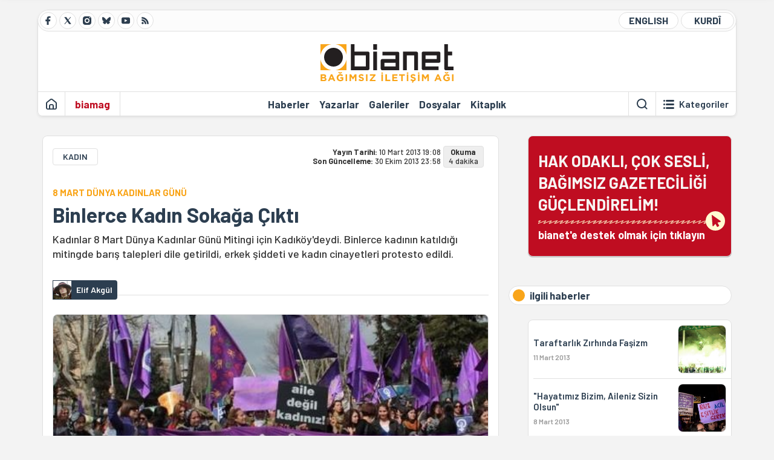

--- FILE ---
content_type: text/html; charset=utf-8
request_url: https://bianet.org/haber/binlerce-kadin-sokaga-cikti-144993
body_size: 14349
content:
<!DOCTYPE html><html lang=tr xml:lang=tr><head><script>window.dataLayer=window.dataLayer||[];window.dataLayer.push({'section':'Bianet'});</script><script>(function(w,d,s,l,i){w[l]=w[l]||[];w[l].push({'gtm.start':new Date().getTime(),event:'gtm.js'});var f=d.getElementsByTagName(s)[0],j=d.createElement(s),dl=l!='dataLayer'?'&l='+l:'';j.async=true;j.src='https://www.googletagmanager.com/gtm.js?id='+i+dl;f.parentNode.insertBefore(j,f);})(window,document,'script','dataLayer','GTM-T33QTD7');</script><meta charset=utf-8><meta name=viewport content="width=device-width, initial-scale=1, shrink-to-fit=no"><meta http-equiv=Content-Language content=tr><meta http-equiv=Cache-Control content="no-cache, no-store, must-revalidate"><meta http-equiv=Pragma content=no-cache><meta http-equiv=Expires content=0><link rel="shortcut icon" type=image/x-icon href=/favicon.ico><title>Binlerce Kadın Sokağa Çıktı</title><meta itemprop=description name=description property=og:description content="Kadınlar 8 Mart Dünya Kadınlar Günü Mitingi için Kadıköy'deydi. Binlerce kadının katıldığı mitingde barış talepleri dile getirildi, erkek şiddeti ve kadın cinayetleri protesto edildi. "><meta itemprop=datePublished content=2013-03-10T19:08:00+03:00><meta name=dateModified content=2013-10-30T23:58:12+03:00><meta itemprop=datePublished property=article:published content=2013-03-10T19:08:00+03:00><meta itemprop=keywords name=keywords content="8 Mart,8 Mart Dünya Kadınlar Günü,8 mart kadın platformu,8 mart mitingi"><meta itemprop=identifier name=contentid content=144993><meta property=og:title content="Binlerce Kadın Sokağa Çıktı"><meta property=og:url itemprop=url content=https://bianet.org/haber/binlerce-kadin-sokaga-cikti-144993><meta name=twitter:url content=https://bianet.org/haber/binlerce-kadin-sokaga-cikti-144993><meta name=twitter:title content="Binlerce Kadın Sokağa Çıktı"><meta name=twitter:description content="Kadınlar 8 Mart Dünya Kadınlar Günü Mitingi için Kadıköy'deydi. Binlerce kadının katıldığı mitingde barış talepleri dile getirildi, erkek şiddeti ve kadın cinayetleri protesto edildi. "><meta name=pdate content=20130310><meta name=utime content=20131030235812><meta name=ptime content=20130310190800><meta property=og:image content=https://static.bianet.org/system/uploads/1/articles/spot_image/000/144/993/original/manset.jpg><meta name=twitter:image content=https://static.bianet.org/system/uploads/1/articles/spot_image/000/144/993/original/manset.jpg><meta itemprop=genre content=News><meta itemprop=inLanguage content=tr><meta itemprop=ogType property=og:type content=article><meta property=og:type content=article><meta name=msapplication-starturl content=https://bianet.org><meta name=twitter:card content=summary_large_image><meta name=twitter:widgets:new-embed-design content=on><meta name=twitter:widgets:csp content=on><link rel=canonical href=https://bianet.org/haber/binlerce-kadin-sokaga-cikti-144993><link rel=preconnect href=https://fonts.googleapis.com><link rel=preconnect href=https://fonts.gstatic.com crossorigin><link href="https://fonts.googleapis.com/css2?family=Barlow:ital,wght@0,400;0,500;0,600;0,700;1,400;1,500;1,600;1,700&amp;display=swap" rel=stylesheet><link rel=stylesheet href="/assets/css/main.css?v=rF0UcM0bW-J5Dpal-TQ0PkMc4VpxKuBonXeKKLg_blk" media=screen><link rel=stylesheet href=/assets/js/vendor/lightGallery/css/lightgallery-bundle.min.css media=none onload="if(media!='screen')media='screen'"><link rel=stylesheet href=/assets/js/vendor/select2/css/select2.min.css media=none onload="if(media!='screen')media='screen'"><link rel=stylesheet href="/assets/js/vendor/select2/css/select2-biatheme.css?v=EBJ32YPL0nz7-elwZf4CNSp3AmoIC2mpCJ3w4mteMWI" media=none onload="if(media!='screen')media='screen'"><script async src=https://securepubads.g.doubleclick.net/tag/js/gpt.js crossorigin=anonymous></script><script>window.googletag=window.googletag||{cmd:[]};googletag.cmd.push(function(){googletag.defineSlot('/23095218034/masthead_mobil',[300,100],'div-gpt-ad-1765913091729-0').addService(googletag.pubads());googletag.defineSlot('/23095218034/habarsonu_mobil',[[300,250],[336,280]],'div-gpt-ad-1765913132123-0').addService(googletag.pubads());googletag.defineSlot('/23095218034/habarsonu_desktop',[[960,90],[970,66],'fluid',[950,90],[980,90],[970,250],[970,90],[980,120]],'div-gpt-ad-1765913171830-0').addService(googletag.pubads());googletag.defineSlot('/23095218034/sidebar2',[[336,280],[300,250]],'div-gpt-ad-1765913200437-0').addService(googletag.pubads());googletag.defineSlot('/23095218034/sidebar-2',[[336,280],[300,250]],'div-gpt-ad-1765913228340-0').addService(googletag.pubads());googletag.defineSlot('/23095218034/sayfa_alti',[[300,250],[300,31],[300,75],[336,280],[300,50],[300,100],[320,100],[320,50]],'div-gpt-ad-1765913306932-0').addService(googletag.pubads());googletag.defineSlot('/23095218034/1',[[750,200],[728,90],[960,90],[750,100],[970,90],[970,250],[970,66],[750,300],[950,90]],'div-gpt-ad-1765913343676-0').addService(googletag.pubads());googletag.pubads().enableSingleRequest();googletag.pubads().collapseEmptyDivs();googletag.enableServices();});</script><ins data-publisher=adm-pub-6296092264 data-ad-network=667c219d865235b64ada3ccb data-ad-size="[[320, 100]], [[970, 90]]" class=adm-ads-area></ins><script src=https://static.cdn.admatic.com.tr/showad/showad.min.js></script><script>window.yaContextCb=window.yaContextCb||[]</script><script src=https://yandex.ru/ads/system/context.js async></script><script>history.scrollRestoration="manual";var adsStatus=true;</script><script type=application/javascript src=https://news.google.com/swg/js/v1/swg-basic.js></script><script>(self.SWG_BASIC=self.SWG_BASIC||[]).push(basicSubscriptions=>{basicSubscriptions.setOnEntitlementsResponse(entitlementsPromise=>{entitlementsPromise.then(entitlements=>{if(entitlements.enablesThisWithCacheableEntitlements()){adsStatus=false;window.addEventListener('load',function(){var ads=document.querySelectorAll('ins');ads.forEach(function(ad){ad.remove();});});basicSubscriptions.dismissSwgUI();}});});basicSubscriptions.init({type:"NewsArticle",isPartOfType:["Product"],isPartOfProductId:"CAowxYmcCw:openaccess",clientOptions:{theme:"light",lang:"tr"},});});</script><body><noscript><iframe src="https://www.googletagmanager.com/ns.html?id=GTM-T33QTD7" height=0 width=0 style=display:none;visibility:hidden></iframe></noscript><header class=header--desktop><div class='container header-wrapper shadow-sm'><div class='top-bar row'><div class='social col-4'><a href=https://www.facebook.com/bagimsiziletisimagi class='btn btn--social btn--circle btn--social--facebook' target=_blank><img src=https://static.bianet.org/icons/icon-facebook.svg alt="Facebook'ta Bianet"></a> <a href=https://twitter.com/bianet_org class='btn btn--social btn--circle btn--social--twitter' target=_blank><img src=https://static.bianet.org/icons/icon-twitter.svg alt="Twitter'da Bianet"></a> <a href=https://www.instagram.com/bianetorg class='btn btn--social btn--circle btn--social--instagram' target=_blank><img src=https://static.bianet.org/icons/icon-instagram.svg alt="Instagram'da Bianet"></a> <a href=https://bsky.app/profile/bianet.org class='btn btn--social btn--circle btn--social--bluesky' target=_blank><img src=https://static.bianet.org/icons/icon-bluesky.svg alt="Bluesky'da Bianet"></a> <a href=https://www.youtube.com/user/bianetorg class='btn btn--social btn--circle btn--social--youtube' target=_blank><img src=https://static.bianet.org/icons/icon-youtube.svg alt="Youtube'da Bianet"></a> <a href=/rss/bianet class='btn btn--social btn--circle btn--social--rss' target=_blank><img src=https://static.bianet.org/icons/icon-rss.svg alt="Bianet RSS"></a></div><div class='empty col-4'></div><div class='language col-4'><a href=/english class='btn btn--language btn--round-full btn--language--english'>ENGLISH</a> <a href=/kurdi class='btn btn--language btn--round-full btn--language--kurdi'>KURDÎ</a></div></div><div class=mid-bar><div class=row><div class=col-auto><div class=empty></div></div><div class=col><a href='/' class=logo><img src=https://static.bianet.org/logos/bianet-logo.svg alt='bianet-Bağımsız İletişim Ağı'></a></div><div class=col-auto><div class=empty></div></div></div></div><div class=bottom-bar><div class=row><div class=col-2><div class=left-part><a href='/' class='btn btn--icon'><img src=https://static.bianet.org/icons/icon-home.svg alt='Ana Sayfa'></a><div class='vline ms-1'></div><a href=/biamag class='btn btn--text highlight-2'><span>biamag</span></a><div class=vline></div></div></div><div class=col-8><div class=center-part><a href=/haberler class='btn btn--text'><span>Haberler</span><span class=indicator></span></a> <a href=/yazarlar class='btn btn--text'><span>Yazarlar</span><span class=indicator></span></a> <a href=/galeriler class='btn btn--text'><span>Galeriler</span><span class=indicator></span></a> <a href=/dosyalar class='btn btn--text'><span>Dosyalar</span><span class=indicator></span></a> <a href=/bia-kitapligi class='btn btn--text'><span>Kitapl&#x131;k</span><span class=indicator></span></a><div id=DivHeader1></div></div></div><div class=col-2><div class=right-part><div class=vline></div><a href=/arama class='btn btn--icon'><img src=https://static.bianet.org/icons/icon-search.svg alt=Ara></a><div class='vline me-1'></div><a class='btn btn--icon-text btn--toggle-categories'><img class=off src=https://static.bianet.org/icons/icon-categories.svg alt='Kategorileri Göster'><img class=on src=https://static.bianet.org/icons/icon-close.svg alt='Kategorileri Gizle'><span tabindex=0>Kategoriler</span></a></div></div></div></div></div><div class='container category-wrapper'><div class=row><div class=col-12><div class='center-part shadow-sm' id=DivHeader2></div></div></div></div></header><header class=header--desktop-sticky><div class='container-fluid header-wrapper shadow'><div class='top-bar row'><div class='social col-4'><a href=https://www.facebook.com/bagimsiziletisimagi class='btn btn--social btn--circle btn--social--facebook' target=_blank><img src=https://static.bianet.org/icons/icon-facebook.svg alt="Facebook' ta Bianet"></a> <a href=https://twitter.com/bianet_org class='btn btn--social btn--circle btn--social--twitter' target=_blank><img src=https://static.bianet.org/icons/icon-twitter.svg alt="Twitter' da Bianet"></a> <a href=https://www.instagram.com/bianetorg class='btn btn--social btn--circle btn--social--instagram' target=_blank><img src=https://static.bianet.org/icons/icon-instagram.svg alt="Instagram' da Bianet"></a> <a href=https://www.youtube.com/user/bianetorg class='btn btn--social btn--circle btn--social--youtube' target=_blank><img src=https://static.bianet.org/icons/icon-youtube.svg alt="Youtube' da Bianet"></a> <a href=/rss/bianet class='btn btn--social btn--circle btn--social--rss' target=_blank><img src=https://static.bianet.org/icons/icon-rss.svg alt="Bianet RSS"></a></div><div class='logo col-4'><a href="/"><img src=https://static.bianet.org/logos/bianet-logo-md.svg alt="bianet-Bağımsız İletişim Ağı"></a></div><div class='language col-4'><a href=/english class='btn btn--language btn--round-full btn--language--english'>ENGLISH</a> <a href=/kurdi class='btn btn--language btn--round-full btn--language--kurdi'>KURDÎ</a></div></div></div></header><header class=header--mobile><div class='container-fluid header-wrapper shadow'><div class=row><div class='left-part col-2'><a href=/arama class='btn btn--icon search'><img src=https://static.bianet.org/icons/icon-search-mobile.svg alt=Ara></a> <a href='/' class='btn btn--icon home'><img src=https://static.bianet.org/icons/icon-home-mobile.svg alt='Ana Sayfa'></a></div><div class='center-part col-8'><a href="/"><img src=https://static.bianet.org/logos/bianet-logo-sm.svg alt="bianet-Bağımsız İletişim Ağı"></a></div><div class='right-part col-2'><a class='btn btn--icon sidebar-switch'><img class=open src=https://static.bianet.org/icons/icon-menu-mobile.svg alt='Menü Göster'><img class=close src=https://static.bianet.org/icons/icon-close-mobile.svg alt='Menü Gizle'></a></div></div></div><div id=mobile-menu class=sidenav><div class=sidenav__content><div class=container-md><div class='row user d-none'></div><div class='row links'><div class=col><div class=wrapper-1><a href="/" class='btn btn--text'><span>bianet</span></a> <a href=/biamag class='btn btn--text'><span>biamag</span></a> <a href=/english class='btn btn--text'><span>english</span></a> <a href=/kurdi class='btn btn--text'><span>kurdî</span></a></div><div id=DivHeader3></div><div class=title>B&#xD6;L&#xDC;MLER</div><div class=wrapper-2><a href=/haberler class='btn btn--text'><span>Haberler</span></a> <a href=/yazarlar class='btn btn--text'><span>Yazarlar</span></a> <a href=/dosyalar class='btn btn--text'><span>&#xD6;zel Dosyalar</span></a> <a href=/projeler class='btn btn--text'><span>Projeler</span></a> <a href=/bia-kitapligi class='btn btn--text'><span>Kitapl&#x131;k</span></a> <a href=/galeriler class='btn btn--text'><span>Galeriler</span></a> <a href=/arama class='btn btn--text'><span>Sitede Ara</span></a></div><div class=title>KATEGOR&#x130;LER</div><div class=wrapper-3><div id=DivHeader4></div></div><div class=title>SOSYAL MEDYA</div><div class=wrapper-5><a href=https://www.facebook.com/bagimsiziletisimagi class='btn btn--text' target=_blank><span>Facebook</span></a> <a href=https://twitter.com/bianet_org class='btn btn--text' target=_blank><span>Twitter</span></a> <a href=https://www.youtube.com/user/bianetorg class='btn btn--text' target=_blank><span>Youtube</span></a> <a href=https://www.instagram.com/bianetorg class='btn btn--text' target=_blank><span>Instagram</span></a> <a href=/rss/bianet class='btn btn--text' target=_blank><span>RSS</span></a> <a href=https://eepurl.com/bEeFmn class='btn btn--text' target=_blank><span>E-b&#xFC;lten</span></a></div><div class=title>KURUMSAL</div><div class=wrapper-4><a href=/hakkimizda class='btn btn--text'><span>Hakk&#x131;m&#x131;zda</span></a> <a href=/hakkimizda#iletisim class='btn btn--text'><span>&#x130;leti&#x15F;im</span></a> <a href=/page/kvkk-politikasi-285337 class='btn btn--text'><span>KVKK Politikas&#x131;</span></a> <a href=/page/gizlilik-sozlesmesi-285338 class='btn btn--text'><span>Gizlilik S&#xF6;zle&#x15F;mesi</span></a></div></div></div></div></div><div class=sidenav__footer><div class=logo><img src=https://static.bianet.org/logos/bianet-logo.svg alt="Bianet - Bağımsız İletişim Ağı"></div></div></div></header><scripts></scripts><style>.fig-modal .modal-dialog{position:relative;display:table;overflow-y:auto;overflow-x:auto;width:auto}</style><main class='page-news-single balanced'><div class=container-fluid><div class=container><div class=row><div class=col-12><div class=ads--before-content><div id=DivAds-ContentHeader-1362115890></div><scripts></scripts></div></div></div></div></div><div class="container-md scroll-step" data-url=/haber/binlerce-kadin-sokaga-cikti-144993 data-title="Binlerce Kadın Sokağa Çıktı"><div class=row><div class="col-12 col-lg-8"><div class=column-1><section class="news-single content-part" data-url=/haber/binlerce-kadin-sokaga-cikti-144993 data-title="Binlerce Kadın Sokağa Çıktı"><div class=top-part><div class=meta-wrapper><div class=category-wrapper><a class=btn-category href=/kategori/kadin-15 target=_blank>KADIN</a></div><div class=date-wrapper><div class=publish-date><span class=label-mobile>YT: </span> <span class=label-desktop>Yay&#x131;n Tarihi: </span> <span class=value-mobile>10.03.2013 19:08</span> <span class=value-desktop>10 Mart 2013 19:08</span></div><div class=update-date><span class=separator>&nbsp;~&nbsp;</span> <span class=label-mobile>SG: </span> <span class=label-desktop>Son G&#xFC;ncelleme: </span> <span class=value-mobile>30.10.2013 23:58</span> <span class=value-desktop>30 Ekim 2013 23:58</span></div></div><div class=read-time><span class=label-mobile>Okuma</span> <span class=label-desktop>Okuma:&nbsp;</span> <span class=value>4 dakika</span></div></div><div class=txt-wrapper><h2 class=surheadline>8 MART D&#xDC;NYA KADINLAR G&#xDC;N&#xDC;</h2><h1 class=headline tabindex=0>Binlerce Kad&#x131;n Soka&#x11F;a &#xC7;&#x131;kt&#x131;</h1><div class=desc tabindex=0>Kadınlar 8 Mart Dünya Kadınlar Günü Mitingi için Kadıköy'deydi. Binlerce kadının katıldığı mitingde barış talepleri dile getirildi, erkek şiddeti ve kadın cinayetleri protesto edildi.</div></div><div class="hline--1x d-lg-none"></div><div class=info-wrapper--mobile><div class=left-part><div class=authors-wrapper><a href=/yazar/elif-akgul-5194 class="ccard ccard--author ccard--author-chip"><div class=txt-wrapper><h2 class=name>Elif Akg&#xFC;l</h2></div></a></div></div></div><div class="info-wrapper d-none d-lg-flex"><div class=left-part><div class=authors-wrapper><a href=/yazar/elif-akgul-5194 class="ccard ccard--author ccard--author-chip"><div class=img-wrapper><img src=https://static.bianet.org/system/uploads/1/authors/000/005/194/original/112.JPG class=card-img-left alt="Elif Akgül" loading=lazy></div><div class=txt-wrapper><h2 class=name>Elif Akg&#xFC;l</h2></div></a></div></div><div class=hline--1x></div></div><div class=figure-wrapper tabindex=0><figure><div class=figure-img-wrapper><img src=https://static.bianet.org/system/uploads/1/articles/spot_image/000/144/993/original/manset.jpg alt="Binlerce Kadın Sokağa Çıktı" loading=lazy></div></figure></div></div><div class=bottom-part><div class="actions-wrapper sticky-0"><div class="inner-wrapper sticky"><a target=_blank href="https://www.facebook.com/sharer.php?u=https://bianet.org/haber/binlerce-kadin-sokaga-cikti-144993" class="btn btn--icon-large btn-facebook"><img src=https://static.bianet.org/icons/icon-large-facebook.svg alt=""></a> <a target=_blank href='https://twitter.com/intent/tweet?url=https://bianet.org/haber/binlerce-kadin-sokaga-cikti-144993&amp;text=Binlerce Kadın Sokağa Çıktı' class="btn btn--icon-large btn-twitter"><img src=https://static.bianet.org/icons/icon-large-twitter.svg alt=""></a> <a target=_blank href="https://wa.me/?text=https://bianet.org/haber/binlerce-kadin-sokaga-cikti-144993" class="btn btn--icon-large btn-whatsapp"><img src=https://static.bianet.org/icons/icon-large-whatsapp.svg alt=""></a> <a target=_blank href="https://bsky.app/intent/compose?text=https://bianet.org/haber/binlerce-kadin-sokaga-cikti-144993" class="btn btn--icon-large btn-bluesky"><img src=https://static.bianet.org/icons/icon-large-bluesky.svg alt=""></a> <a href=javascript:void(0) onclick="copyText('https://bianet.org/haber/binlerce-kadin-sokaga-cikti-144993')" class="btn btn--icon-large btn-copy"><img src=https://static.bianet.org/icons/icon-large-copylink.svg alt=""></a> <a target=_blank href="/cdn-cgi/l/email-protection#[base64]" class="btn btn--icon-large btn-email"><img src=https://static.bianet.org/icons/icon-large-email.svg alt=""></a> <a href=/print/haber/binlerce-kadin-sokaga-cikti-144993 class="btn btn--icon-large btn-print" target=_blank><img src=https://static.bianet.org/icons/icon-large-print.svg alt=""></a></div></div><div class=content-wrapper><div class=content id=gallery-144993 tabindex=0><p><font color=#333333><font face="Times, serif"><font size=2><img src=https://static.bianet.org/system/uploads/1/images/000/046/334/original/10.jpg imgid=46334 origheight=276 origwidth=490 width=490 height=276></font></font></font><p><font color=#333333><font face="Times, serif"><font size=2><a href=/etiket/8-mart-3787>8 Mart</a> kadın Platformu'nun çağrısıyla binlerce kadın Dünya Kadınlar Günü Mitingi için Kadıköy'deydi. Haydarpaşa Numune Hastahanesi önünden başlayan yürüyüşte Feministler, sosyalist kadın örgütleri, LBGT örgütleri, Demokratik Özgür Kadın Hareketi ile sendika ve emek örgütlerinde kadınlar yer aldı. Yürüyüş Kadıköy Meydanı'na kadar sürdü. </font></font></font><p>Rengarenk pankart ve dövizlerin taşındığı mitingde en çok barış talepleri dile getirildi, erkek şiddeti, kadın cinayetleri, kadın bedeni üzerindeki politikalar ise döviz, pankart ve sloganlarla protesto edildi.<h2>Renkli pankart ve dövizler</h2><p><img src=https://static.bianet.org/system/uploads/1/images/000/046/335/original/13.jpg imgid=46335 origheight=260 origwidth=490 width=490 height=260><p><a href=/etiket/8-mart-kadin-platformu-13127>8 Mart Kadın Platformu</a>'nun Kürtçe ve Türkçe yazılı "Cinsiyetçi politikalara, savaşa, yoksulluğa, kadın katliamlarına ve emeğimizin sömürülmesine karşı direnerek örgütleniyoruz" pankartının arkasında "Bedenimiz, hayatımız, kararımız bizim, ailenizin sizin olsun", "Savaşa, yoksulluğa, kadın katliamlarına karşı örgütleniyoruz", "Savaşa, yoksulluğa, kadın katliamlarına karşı örgütleniyoruz", "Alışın her yerdeyiz", "Karar da bizim yaşam da" pankartları taşındı.<p>Miting boyunca "Gelsin baba gelsin koca gelsin cop inadına isyan inadına özgürlük","Savaşa hayır barış hemen şimdi", "Dünya yerinden oynar kadınlar özgür olsa", "Erkek vuruyor devlet koruyor", "Jin jiyan azadi", "Yaşasın kadın dayanışması", "Devlet elini bedenimden çek" sloganları atıldı.<h2>Kadınların talepleri</h2><p><img src=https://static.bianet.org/system/uploads/1/images/000/046/336/original/15.jpg imgid=46336 origheight=200 origwidth=133 align=right width=186 height=281><p>Kadınların çok dilde selamlandığı mitingin açılış konuşmasını platform adına<strong> Ayşenur Kolivar</strong> yaptı. Kolivar'ın konuşmasının başlıkları şöyle:<p>* Yıllardır devlet tarafından Kürtlere karşı her alanda bir savaş yürütülüyor. Bu savaştan en ağır şekilde etkilenen ise Kürt kadınlardır. Kürt kadın hareketi şahsında Paris'te<strong> Sakine Cansız, Fidan Doğan</strong> ve <strong>Leyla Şaylemez</strong> öldürülmüştür. Kürt kadınlarına dönük bu saldırıyı kınıyor ve faillerin açığa çıkarılmasını istiyoruz.<p>* Bu savaşın sonladırılmasını istiyoruz. Savaşlarda en çok bedeli ödeyen kadınlar barış süreçlerinde de en fazla sözü söyleyebilmelidir ve Kürt kadınları bu sürecin aktif bileşenleridir.<p>* Yanı başımızda Suriye ateş çemberine dönmüş durumda. Suriyeli kadınlarsa ya savunmasız bir şekilde şiddet cenderesi altında ya da Hatay ve Ceylanpınar mülteci kamplarında sıkça taciz ve tecavüze maruz kalarak çok ağır şartlarda yaşıyorlar. Dünyada ve ülkemizde kadına dönük şiddet eril devlet politikalarından destek alarak devam ediyor.<p>* AKP'nin sürdürdüğü kadın düşmanı politikalarıın etkisiyle her gün en az beş kadın öldürülürken Başbakan beş çocuk istiyor. Devlet şiddeti göaltında taciz ve tecavüz ile devam ederken örgütlü kadınlara yönelik polis şiddeti ve tutuklama terörü ise artıyor.<p>* Aile ve Sosyal Politikalar Bakanı<strong> Fatma Şahin</strong> ve hükümeti çıkardığı yasalarla kadını değil aileyi korumaya devam ediyor. Sığınmaevleri açılmasına yöneilk yasalar kısıtlanırken Bakanlığın açtığı Şiddet Önleme ve İzleme Merkezleri'de (ŞÖNİM) şiddet uygulayan erkeklerle kadınlar uzlaştırılarak aileyi merkeze alan bir sistem kuruluyor. Özerk, kadın odaklı, devlet tarafından finanse edilen, kadın örgütlerinin denetiminde, ulaşılabilir ve yeterli sayıda sığınmaevi istiyoruz.<p>* Herkes için ulaşılabilir, ücretisz ve güvenli kürtaj hakkı istiyoruz.<p>* Lezbiyen ve biseksüel kadınları “düzeltmek” adı altında yapılan taciz ve tecavüzlerin araştırılmasını istiyoruz. Avcılar'da linç edilmeye çalışılan, Maltepe'de kılıçlarla saldırılan, Bursa'da öldürülen trans kadınların hesabını soruyoruz.<p>* Kesintisiz zorunlu eğitimi kaldırarak kız çocuklarının okumalarının önüne geçen ve onları aile içine hapsedecek olan 4+4+4 eğitim sisteminin kaldırılmasını istiyoruz.<p>* Çalışan iki kadından birinin sigortası yok. Kadınlar eşit işe eşit ücret alamayan, cinsiyetçi uygulamalarla, mobbing ve tacizle bururn buruna çalışıyor. Ekonomik krizde ilk kadınlar işten çıkarılıyor. Çalışan kadınlara kreş yardımından bahsedilirken, kamu kurum ve kuruluşlarıda kreşler kapatılıyor, özel sektöre devrediliyor.<p><img src=https://static.bianet.org/system/uploads/1/images/000/046/338/original/16.jpg imgid=46338 origheight=200 origwidth=133 align=right width=171 height=257><p>* Bin yıllardır ev içerisindeki emeğimiz görünmez kılınıyor. Görünmeyen ev içi emeğimiz görünsün artık. Ev ve bakım hizmetleri kadınlara yüklenemez. Ev ve bakım hizmetleri toplumsallaştırılsın ve devlet tarafından karşılansın. Ücretli ev işçileri iş yasasına alınsın.<h2>Tuncel: Barışın merkezinde olmalıyız</h2><p>Mitinge katılan Barış ve Demoksrai Partisi<strong> (BDP)</strong> İstanbul Milletvekili <strong>Sebahat Tuncel</strong> konuşmasında kadınların barış sürecinin merkezinde yer alması gerektiğini söyledi.<p>"Savaş kadınlar için ölüm zulüm yoksulluk göç gözyaşı ve acı demek. Savaşı en iyi Türkiye kadınları bilir. Barış bizim için yaşamın kendisidir. Barış sürecinin en aktif çalışanları olmalıyız."<h2>Miting çıkışı kadınlara saldırı</h2><p>Mitingin sona ermesinin ardından otobüslere yönelen kadınlar, Bursaspor-Fenerbahçe karşılaşması için gelen taraftarlar arasında çıkan arbedenin arasında kaldı. Taraftartarların miting alanından gelen kadınlara da saldırdığı ve çıkan olaylarda on kişi yaralandığı bildirildi. (EA/AS)</div><div class=tags-wrapper><div class="chip chip--location"><div class=label>Haber Yeri</div><div class=location>B&#x130;A Haber Merkezi</div></div><a href=/etiket/8-mart-3787 class="btn btn--tag">8 Mart</a> <a href=/etiket/8-mart-dunya-kadinlar-gunu-8804 class="btn btn--tag">8 Mart D&#xFC;nya Kad&#x131;nlar G&#xFC;n&#xFC;</a> <a href=/etiket/8-mart-kadin-platformu-13127 class="btn btn--tag">8 mart kad&#x131;n platformu</a> <a href=/etiket/8-mart-mitingi-25333 class="btn btn--tag">8 mart mitingi</a></div></div></div><div class=extra-part><div class=authors-wrapper><div class="ccard ccard--author ccard--author-xlarge"><div class=top-wrapper><a href=/yazar/elif-akgul-5194 class=img-wrapper> <img src=https://static.bianet.org/system/uploads/1/authors/000/005/194/original/112.JPG alt="Elif Akgül" loading=lazy> </a><div class=info-wrapper><a href=/yazar/elif-akgul-5194 class=name>Elif Akg&#xFC;l</a><div class=contact-wrapper><a href="/cdn-cgi/l/email-protection#8eebe2e7e8ceece7efe0ebfaa0e1fce9" target=_blank class=btn-email><img src=https://static.bianet.org/icons/icon-email.svg alt=""><span><span class="__cf_email__" data-cfemail="84e1e8ede2c4e6ede5eae1f0aaebf6e3">[email&#160;protected]</span></span></a> <a href=/yazar/elif-akgul-5194 class=btn-profile><img src=https://static.bianet.org/icons/icon-profile.svg alt=""><span>t&#xFC;m yaz&#x131;lar&#x131;</span></a></div></div></div><div class=bottom-wrapper><div class=txt-wrapper><div class=short><p>Gazeteci. Aralık 2012-Haziran 2018 d&ouml;nemi bianet İfade &Ouml;zg&uuml;rl&uuml;ğ&uuml; edit&ouml;r&uuml;. &Ouml;ncesinde IMC TV'de muhabirlik yaptı. İstanbul Bilgi &Uuml;niversitesi Sinema Televizyon B&ouml;l&uuml;m&uuml; mezunu.&nbsp;</div></div></div></div></div></div><section class="mt-4 d-lg-none connected-mobile"><div class=section__title>ilgili haberler</div><div class=section__content><div class="box box--related-mobile"><div class=news-wrapper><a href=/yazi/taraftarlik-zirhinda-fasizm-144997 class="ccard ccard--news ccard--news-small"><div class=txt-wrapper><h6 class=surheadline>G&#xDC;VEN G&#xDC;RKAN &#xD6;ZTAN YAZDI</h6><h5 class=headline>Taraftarl&#x131;k Z&#x131;rh&#x131;nda Fa&#x15F;izm</h5><div class=date>11 Mart 2013</div></div><div class=img-wrapper><img src=https://static.bianet.org/system/uploads/1/articles/main_image/000/144/997/original/bursa_150.jpg alt=/yazi/taraftarlik-zirhinda-fasizm-144997 loading=lazy></div></a><div class=hline--1x></div><a href=/haber/hayatimiz-bizim-aileniz-sizin-olsun-144978 class="ccard ccard--news ccard--news-small"><div class=txt-wrapper><h6 class=surheadline>8 MART FEM&#x130;N&#x130;ST GECE Y&#xDC;R&#xDC;&#x15E;&#xDC;Y&#xDC;&#x15E;&#xDC;</h6><h5 class=headline>&quot;Hayat&#x131;m&#x131;z Bizim, Aileniz Sizin Olsun&quot;</h5><div class=date>8 Mart 2013</div></div><div class=img-wrapper><img src=https://static.bianet.org/system/uploads/1/articles/main_image/000/144/978/original/150.jpg alt=/haber/hayatimiz-bizim-aileniz-sizin-olsun-144978 loading=lazy></div></a><div class=hline--1x></div><a href=/haber/8-mart-manifestosu-144933 class="ccard ccard--news ccard--news-small"><div class=txt-wrapper><h6 class=surheadline>KADIN GAZETEC&#x130;LER TAK&#x130;PTE</h6><h5 class=headline>8 Mart Manifestosu</h5><div class=date>8 Mart 2013</div></div><div class=img-wrapper><img src=https://static.bianet.org/system/uploads/1/articles/main_image/000/144/933/original/150.JPG alt=/haber/8-mart-manifestosu-144933 loading=lazy></div></a><div class=hline--1x></div><a href=/haber/barismak-kadinlara-kusmek-erkeklere-mahsus-144925 class="ccard ccard--news ccard--news-small"><div class=txt-wrapper><h6 class=surheadline>KADINLAR &#xC7;&#xD6;Z&#xDC;M&#xDC; KONU&#x15E;UYOR</h6><h5 class=headline>&quot;Bar&#x131;&#x15F;mak Kad&#x131;nlara, K&#xFC;smek Erkeklere Mahsus&quot;</h5><div class=date>8 Mart 2013</div></div><div class=img-wrapper><img src=https://static.bianet.org/system/uploads/1/articles/main_image/000/144/925/original/150.JPG alt=/haber/barismak-kadinlara-kusmek-erkeklere-mahsus-144925 loading=lazy></div></a></div></div></div></section><div class=most-read-contents-mobile></div><scripts></scripts><section class=section--pushed><div class=section__content><div class="ccard ccard--support-v3"><div class=txt-wrapper><div class=title>Hak odaklı, çok sesli, bağımsız gazeteciliği güçlendirmek için bianet desteğinizi bekliyor.</div></div><a href=/bianete-destek-olun class=btn-support-v3 swg-standard-button=contribution role=button lang=tr><div class=swg-button-v3-icon-light></div>Google ile Katkıda Bulunun </a></div></div></section></section></div></div><div class="col-12 col-lg-4 d-none d-lg-block"><div class=column-2><section class=section--pushed><div class=section__content><a class="ccard ccard--support-v2" href=/bianete-destek-olun><div class=txt-wrapper><div class=title>HAK ODAKLI, ÇOK SESLİ,<br>BAĞIMSIZ GAZETECİLİĞİ GÜÇLENDİRELİM!</div><div class=desc>bianet'e destek olmak için tıklayın</div></div><div class=img-wrapper-alt><div class=circle></div><div class=arrow></div></div></a></div></section><section class=section--pushed><div class=section__title><div class=dot></div><div class=title tabindex=0>ilgili haberler</div></div><div class=section__content><div class="box box--related"><div class=news-wrapper><a href=/yazi/taraftarlik-zirhinda-fasizm-144997 class="ccard ccard--news ccard--news-small"><div class=txt-wrapper><h6 class=surheadline>G&#xDC;VEN G&#xDC;RKAN &#xD6;ZTAN YAZDI</h6><h5 class=headline>Taraftarl&#x131;k Z&#x131;rh&#x131;nda Fa&#x15F;izm</h5><div class=date>11 Mart 2013</div></div><div class=img-wrapper><img src=https://static.bianet.org/system/uploads/1/articles/main_image/000/144/997/original/bursa_150.jpg alt=/yazi/taraftarlik-zirhinda-fasizm-144997 loading=lazy></div></a><div class=hline--1x></div><a href=/haber/hayatimiz-bizim-aileniz-sizin-olsun-144978 class="ccard ccard--news ccard--news-small"><div class=txt-wrapper><h6 class=surheadline>8 MART FEM&#x130;N&#x130;ST GECE Y&#xDC;R&#xDC;&#x15E;&#xDC;Y&#xDC;&#x15E;&#xDC;</h6><h5 class=headline>&quot;Hayat&#x131;m&#x131;z Bizim, Aileniz Sizin Olsun&quot;</h5><div class=date>8 Mart 2013</div></div><div class=img-wrapper><img src=https://static.bianet.org/system/uploads/1/articles/main_image/000/144/978/original/150.jpg alt=/haber/hayatimiz-bizim-aileniz-sizin-olsun-144978 loading=lazy></div></a><div class=hline--1x></div><a href=/haber/8-mart-manifestosu-144933 class="ccard ccard--news ccard--news-small"><div class=txt-wrapper><h6 class=surheadline>KADIN GAZETEC&#x130;LER TAK&#x130;PTE</h6><h5 class=headline>8 Mart Manifestosu</h5><div class=date>8 Mart 2013</div></div><div class=img-wrapper><img src=https://static.bianet.org/system/uploads/1/articles/main_image/000/144/933/original/150.JPG alt=/haber/8-mart-manifestosu-144933 loading=lazy></div></a><div class=hline--1x></div><a href=/haber/barismak-kadinlara-kusmek-erkeklere-mahsus-144925 class="ccard ccard--news ccard--news-small"><div class=txt-wrapper><h6 class=surheadline>KADINLAR &#xC7;&#xD6;Z&#xDC;M&#xDC; KONU&#x15E;UYOR</h6><h5 class=headline>&quot;Bar&#x131;&#x15F;mak Kad&#x131;nlara, K&#xFC;smek Erkeklere Mahsus&quot;</h5><div class=date>8 Mart 2013</div></div><div class=img-wrapper><img src=https://static.bianet.org/system/uploads/1/articles/main_image/000/144/925/original/150.JPG alt=/haber/barismak-kadinlara-kusmek-erkeklere-mahsus-144925 loading=lazy></div></a></div></div></div></section><section class=section--pushed><div class=section__title><div class=dot></div><div class=title>di&#x11F;er yaz&#x131;lar&#x131;</div></div><div class=section__content><div class="box box--most-read"><div class=news-wrapper><a href=/haber/hrant-in-arkadaslari-75-durusmada-nobette-199033 class="ccard ccard--news ccard--news-small"><div class=txt-wrapper><h5 class=headline>Hrant&#x27;&#x131;n Arkada&#x15F;lar&#x131; 75. Duru&#x15F;mada N&#xF6;bette</h5><div class=date>10 Temmuz 2018</div></div><div class=img-wrapper><img src=https://static.bianet.org/system/uploads/1/articles/spot_image/000/199/033/original/WhatsApp_510.jpg alt="Hrant'ın Arkadaşları 75. Duruşmada Nöbette" loading=lazy></div></a><div class=hline--1x></div><a href=/haber/dink-davasinda-iki-tahliye-198130 class="ccard ccard--news ccard--news-small"><div class=txt-wrapper><h5 class=headline>Dink Davas&#x131;nda &#x130;ki Tahliye</h5><div class=date>13 Haziran 2018</div></div><div class=img-wrapper><img src=https://static.bianet.org/system/uploads/1/articles/spot_image/000/198/130/original/510.jpg alt="Dink Davasında İki Tahliye" loading=lazy></div></a><div class=hline--1x></div><a href=/haber/301-den-yargilanan-ahmet-sik-nasil-elestiri-yapacagimiza-devlet-karar-veremez-197398 class="ccard ccard--news ccard--news-small"><div class=txt-wrapper><h5 class=headline>301&#x27;den Yarg&#x131;lanan Ahmet &#x15E;&#x131;k: Nas&#x131;l Ele&#x15F;tiri Yapaca&#x11F;&#x131;m&#x131;za Devlet Karar Veremez</h5><div class=date>22 May&#x131;s 2018</div></div><div class=img-wrapper><img src=https://static.bianet.org/system/uploads/1/articles/spot_image/000/197/398/original/Untitled-1.jpg alt="301'den Yargılanan Ahmet Şık: Nasıl Eleştiri Yapacağımıza Devlet Karar Veremez" loading=lazy></div></a><div class=hline--1x></div><a href=/haber/hrant-dink-davasi-mulkiye-basmufettisi-sukru-yildiz-tahliye-edildi-197267 class="ccard ccard--news ccard--news-small"><div class=txt-wrapper><h5 class=headline>Hrant Dink Davas&#x131;: M&#xFC;lkiye Ba&#x15F;m&#xFC;fetti&#x15F;i &#x15E;&#xFC;kr&#xFC; Y&#x131;ld&#x131;z Tahliye Edildi</h5><div class=date>17 May&#x131;s 2018</div></div><div class=img-wrapper><img src=https://static.bianet.org/system/uploads/1/articles/spot_image/000/197/267/original/510.jpg alt="Hrant Dink Davası: Mülkiye Başmüfettişi Şükrü Yıldız Tahliye Edildi" loading=lazy></div></a><div class=hline--1x></div><a href=/haber/dink-davasinda-istanbul-jandarma-istihbaratin-sorgusu-bitti-197198 class="ccard ccard--news ccard--news-small"><div class=txt-wrapper><h5 class=headline>Dink Davas&#x131;nda &#x130;stanbul Jandarma &#x130;stihbarat&#x131;n Sorgusu Bitti</h5><div class=date>15 May&#x131;s 2018</div></div><div class=img-wrapper><img src=https://static.bianet.org/system/uploads/1/articles/spot_image/000/197/198/original/dink_1.jpg alt="Dink Davasında İstanbul Jandarma İstihbaratın Sorgusu Bitti" loading=lazy></div></a></div></div></div></section><div class=ads><div id=DivAds-SideBar1-2108180173></div><scripts></scripts></div><div class=most-read-contents></div><scripts></scripts></div></div></div></div><div class="container-fluid news-transition scroll-step"><div class=container><div class=row><div class=col-12><div class=ads--between-content><div id=DivAds-General1-2136035373></div><scripts></scripts></div></div></div></div></div><div class="nextFirstPage content-part scroll-step" data-url=/haber/esikten-iranli-kadinlara-dayanisma-mesaji-direnisinizin-yanindayiz-315740 data-title="EŞİK’ten İranlı kadınlara dayanışma mesajı: “Direnişinizin yanındayız”"></div><div class="container-fluid news-transition scroll-step"><div class=container><div class=row><div class=col-12><div class=ads--between-content><div id=DivAds-General2-81935403></div><scripts></scripts></div></div></div></div></div><div class="nextSecondPage content-part scroll-step" data-url=/haber/melisa-aydinalpten-erkek-siddeti-eylemi-315733 data-title="Melisa Aydınalp’ten erkek şiddeti eylemi"></div><div class=container-md><div class=row><div class=col-12><div id=DivHomeContent></div><scripts></scripts></div></div></div></main><footer class=footer--desktop><div class=container-md><div class=row><div class=col-12><div class=footer-wrapper><div class="row top-bar"><div class="copy col-8"><a href="/" class=logo><img src=https://static.bianet.org/logos/bianet-logo.svg alt="bianet-Bağımsız İletişim Ağı"></a><div class=copyright>Copyright © 2026 Tüm Hakları Saklıdır<br>IPS İletişim Vakfı - Bağımsız İletişim Ağı</div></div><div class="social col-4"><a href=https://www.facebook.com/bagimsiziletisimagi class="btn btn--social btn--circle btn--social--facebook" target=_blank><img src=https://static.bianet.org/icons/icon-facebook.svg alt="Facebook'ta Bianet"></a> <a href=https://twitter.com/bianet_org class="btn btn--social btn--circle btn--social--twitter" target=_blank><img src=https://static.bianet.org/icons/icon-twitter.svg alt="Twitter'da Bianet"></a> <a href=https://www.instagram.com/bianetorg class="btn btn--social btn--circle btn--social--instagram" target=_blank><img src=https://static.bianet.org/icons/icon-instagram.svg alt="Instagram'da Bianet"></a> <a href=https://www.youtube.com/user/bianetorg class="btn btn--social btn--circle btn--social--youtube" target=_blank><img src=https://static.bianet.org/icons/icon-youtube.svg alt="Youtube'da Bianet"></a> <a href=/rss/bianet class="btn btn--social btn--circle btn--social--rss" target=_blank><img src=https://static.bianet.org/icons/icon-rss.svg alt="Bianet RSS"></a></div></div><div id=DivFooter></div><div class="row bottom-bar"><div class=col><a href=/hakkimizda class="btn btn--text"><span>Bize Ula&#x15F;&#x131;n</span></a> <a href=/hakkimizda#acik-pozisyon class="btn btn--text"><span>A&#xE7;&#x131;k Pozisyonlar</span></a> <a href=/hakkimizda#staj class="btn btn--text"><span>Staj &#x130;mkan&#x131;</span></a> <a href=/hakkimizda#reklam class="btn btn--text"><span>Reklam Vermek &#x130;&#xE7;in</span></a> <a href=/page/kvkk-politikasi-285337 class="btn btn--text"><span>KVKK Politikas&#x131;</span></a> <a href=/page/gizlilik-sozlesmesi-285338 class="btn btn--text"><span>Gizlilik S&#xF6;zle&#x15F;mesi</span></a></div></div><div class="row last-bar"><div class=col>Bu web sitesi IPS &#x130;leti&#x15F;im Vakf&#x131;&#x27;na &#x130;sve&#xE7; Uluslararas&#x131; Kalk&#x131;nma &#x130;&#x15F;birli&#x11F;i Ajans&#x131; (SIDA) taraf&#x131;ndan sa&#x11F;lanan kurumsal destek kapsam&#x131;nda yay&#x131;nlanmaktad&#x131;r. Bu web sitesinin i&#xE7;eri&#x11F;i yaln&#x131;zca IPS &#x130;leti&#x15F;im Vakf&#x131;&#x27;n&#x131;n sorumlulu&#x11F;undad&#x131;r ve hi&#xE7;bir bi&#xE7;imde SIDA&#x27;n&#x131;n tutumunu yans&#x131;tmamaktad&#x131;r.</div></div></div></div></div></div></footer><footer class=footer--mobile><div class=container-fluid><div class=footer-wrapper><div class="row top-bar"><div class=col-12><a href="/" class=center-part><img src=https://static.bianet.org/logos/bianet-logo.svg alt="bianet-Bağımsız İletişim Ağı"></a></div></div><div class="row mid-bar"><div class="col social"><a href=https://www.facebook.com/bagimsiziletisimagi class="btn btn--social btn--circle btn--social--facebook" target=_blank><img src=https://static.bianet.org/icons/icon-facebook.svg alt="Facebook'ta Bianet"></a> <a href=https://twitter.com/bianet_org class="btn btn--social btn--circle btn--social--twitter" target=_blank><img src=https://static.bianet.org/icons/icon-twitter.svg alt="Twitter'da Bianet"></a> <a href=https://www.instagram.com/bianetorg class="btn btn--social btn--circle btn--social--instagram" target=_blank><img src=https://static.bianet.org/icons/icon-instagram.svg alt="Instagram'da Bianet"></a> <a href=https://www.youtube.com/user/bianetorg class="btn btn--social btn--circle btn--social--youtube" target=_blank><img src=https://static.bianet.org/icons/icon-youtube.svg alt="Youtube'da Bianet"></a> <a href=/rss/bianet class="btn btn--social btn--circle btn--social--rss" target=_blank><img src=https://static.bianet.org/icons/icon-rss.svg alt="Bianet RSS"></a></div></div><div class="row last-bar"><div class=col>Bu web sitesi IPS &#x130;leti&#x15F;im Vakf&#x131;&#x27;na &#x130;sve&#xE7; Uluslararas&#x131; Kalk&#x131;nma &#x130;&#x15F;birli&#x11F;i Ajans&#x131; (SIDA) taraf&#x131;ndan sa&#x11F;lanan kurumsal destek kapsam&#x131;nda yay&#x131;nlanmaktad&#x131;r. Bu web sitesinin i&#xE7;eri&#x11F;i yaln&#x131;zca IPS &#x130;leti&#x15F;im Vakf&#x131;&#x27;n&#x131;n sorumlulu&#x11F;undad&#x131;r ve hi&#xE7;bir bi&#xE7;imde SIDA&#x27;n&#x131;n tutumunu yans&#x131;tmamaktad&#x131;r.</div></div></div></div></footer><scripts></scripts><div class=scroll-to-top><img src=https://static.bianet.org/icons/icon-scrolltop.svg alt='Sayfa Başına Git'></div><div class=dark-bg style=opacity:0;visibility:hidden></div><input type=hidden id=HdnPeriod value=day><div id=notification popover=manual style=display:none><div class=notification-title><div class=title>GÜNCEL</div><button popovertarget=notification popovertargetaction=hide class="btn btn--icon"> <img class=close src=https://static.bianet.org/icons/icon-close-mobile.svg alt="Menü Gizle"> </button></div><a id=HrefNotification class="ccard ccard--news ccard--news-large"><div class=img-wrapper><img id=ImgNotification></div><div class=info-wrapper><div class=txt-wrapper><h5 class=headline><label id=LblNotification></label></h5></div></div></a></div><div id=getpermission popover=manual style=display:none><div class=getpermission-title><div class=icon><img class=close src=https://static.bianet.org/icons/icon-bell.png alt="Menü Gizle"></div><div class=title>bianet'ten bildirimler</div><button popovertarget=getpermission popovertargetaction=hide id=BtnRemindLaterClose class="btn btn--icon"> <img class=close src=https://static.bianet.org/icons/icon-close-mobile.svg alt="Menü Gizle"> </button></div><div class=content tabindex=0><div class=text>bianet'in özel bildirimlerine izin vererek önemli gelişmelerden haberdar olabilirsiniz.</div><div class=buttons><button popovertarget=getpermission id=BtnRemindLater popovertargetaction=hide class="btn btn-left"> Sonra Hatırlat </button> <button popovertarget=getpermission id=BtnGivePermission popovertargetaction=hide class="btn btn-right"> İzin Ver </button></div></div></div><script data-cfasync="false" src="/cdn-cgi/scripts/5c5dd728/cloudflare-static/email-decode.min.js"></script><script src=https://code.jquery.com/jquery-3.7.0.min.js integrity="sha256-2Pmvv0kuTBOenSvLm6bvfBSSHrUJ+3A7x6P5Ebd07/g=" crossorigin=anonymous></script><script src=https://cdn.jsdelivr.net/npm/popper.js@1.16.0/dist/umd/popper.min.js integrity=sha384-Q6E9RHvbIyZFJoft+2mJbHaEWldlvI9IOYy5n3zV9zzTtmI3UksdQRVvoxMfooAo crossorigin=anonymous></script><script src=/assets/js/vendor/bootstrap.min.js></script><script async src=/assets/js/vendor/lightGallery/lightgallery.min.js></script><script async src=/assets/js/vendor/lightGallery/plugins/video/lg-video.min.js></script><script async src=/assets/js/vendor/lightGallery/plugins/hash/lg-hash.min.js></script><script src=/assets/js/vendor/select2/js/select2.full.min.js></script><script src="/assets/js/scrollama.min.js?v=F9jG24d3CABtDyKkLQMLGS-minISkiU85wp9hTAedDM"></script><script src="/assets/js/main.min.js?v=Dt6VJkxbubwLa-DpjHaReV4mIOjSg-PMhgRdc6i2g0c"></script><script>$.ajax({url:'/api/Stats/ContentRead?ContentId=144993',method:'POST'});</script><script>$(document).ready(function(){$(".nextFirstPage").load('/next/haber/esikten-iranli-kadinlara-dayanisma-mesaji-direnisinizin-yanindayiz-315740');$(".nextSecondPage").load('/next/haber/melisa-aydinalpten-erkek-siddeti-eylemi-315733');const scroller=scrollama();scroller.setup({step:".scroll-step",offset:0.9}).onStepEnter((response)=>{if(response.index==1){if($(".content-part").hasClass("nextFirstPage")){$.ajax({url:'/api/Stats/ContentRead?ContentId=315740',method:'POST'});$(".nextFirstPage").removeClass("nextFirstPage");window.dataLayer=window.dataLayer||[];window.dataLayer.push({'event':'virtualPageview','pageUrl':'https://bianet.org/haber/esikten-iranli-kadinlara-dayanisma-mesaji-direnisinizin-yanindayiz-315740','pageTitle':`EŞİK’ten İranlı kadınlara dayanışma mesajı: “Direnişinizin yanındayız”`,'pageType':'virtualPageview','pageOrder':'2'});}}else if(response.index==3){if($(".content-part").hasClass("nextSecondPage")){$.ajax({url:'/api/Stats/ContentRead?ContentId=315733',method:'POST'});$(".nextSecondPage").removeClass("nextSecondPage");window.dataLayer=window.dataLayer||[];window.dataLayer.push({'event':'virtualPageview','pageUrl':'https://bianet.org/haber/melisa-aydinalpten-erkek-siddeti-eylemi-315733','pageTitle':`Melisa Aydınalp’ten erkek şiddeti eylemi`,'pageType':'virtualPageview','pageOrder':'3'});}}
if(response.element.dataset.url){history.replaceState(null,null,response.element.dataset.url+(response.index==0?window.location.hash:''));document.title=response.element.dataset.title;}}).onStepExit((response)=>{});});</script><scripts render=true><script>$(document).ready(function(){if(adsStatus){let deviceType=getDeviceType();$.ajax({url:'/api/Ads/AdsGetList?LanguageId=2&slotname=ContentHeader&devicetype='+deviceType+'&pagetype=News&CategoryId=15',method:'GET',success:function(dataResponse){$("#DivAds-ContentHeader-1362115890").html(dataResponse.data);clearEmptyAds();}});}});</script><script>$(document).ready(function(){getMostReadsMobile();});</script><script>$(document).ready(function(){if(adsStatus){let deviceType=getDeviceType();$.ajax({url:'/api/Ads/AdsGetList?LanguageId=2&slotname=SideBar1&devicetype='+deviceType+'&pagetype=News&CategoryId=15',method:'GET',success:function(dataResponse){$("#DivAds-SideBar1-2108180173").html(dataResponse.data);clearEmptyAds();}});}});</script><script>$(document).ready(function(){getMostReadsDesktop();});</script><script>$(document).ready(function(){if(adsStatus){let deviceType=getDeviceType();$.ajax({url:'/api/Ads/AdsGetList?LanguageId=2&slotname=General1&devicetype='+deviceType+'&pagetype=News&CategoryId=15',method:'GET',success:function(dataResponse){$("#DivAds-General1-2136035373").html(dataResponse.data);clearEmptyAds();}});}});</script><script>$(document).ready(function(){if(adsStatus){let deviceType=getDeviceType();$.ajax({url:'/api/Ads/AdsGetList?LanguageId=2&slotname=General2&devicetype='+deviceType+'&pagetype=News&CategoryId=15',method:'GET',success:function(dataResponse){$("#DivAds-General2-81935403").html(dataResponse.data);clearEmptyAds();}});}});</script><script>$(document).ready(function(){$.ajax({url:'/api/Content/HomeContentGetList?LanguageId=2',method:'GET',success:function(dataResponse){$("#DivHomeContent").html(dataResponse.data);}});});</script><script>$(document).ready(function(){$.ajax({url:'/api/Header/HeaderGetList?LanguageId=2&SectionId=1',method:'GET',success:function(dataResponse){$("#DivHeader1").html(dataResponse.Header1);$("#DivHeader2").html(dataResponse.Header2);$("#DivHeader3").html(dataResponse.Header3);$("#DivHeader4").html(dataResponse.Header4);preparemain();}});});</script><script>$(document).ready(function(){$.ajax({url:'/api/Footer/FooterGetList?LanguageId=2&SectionId=1',method:'GET',success:function(dataResponse){$("#DivFooter").html(dataResponse.data);}});});</script></scripts><script type=application/ld+json>{"@context":"http://schema.org","@type":"NewsArticle","articleSection":"KADIN","mainEntityOfPage":{"@type":"WebPage","@id":"https://bianet.org/haber/binlerce-kadin-sokaga-cikti-144993"},"headline":"Binlerce Kadın Sokağa Çıktı","keywords":"8 Mart, 8 Mart Dünya Kadınlar Günü, 8 mart kadın platformu, 8 mart mitingi","wordCount":"593","image":{"@type":"ImageObject","url":"https://static.bianet.org/system/uploads/1/articles/spot_image/000/144/993/original/manset.jpg","width":"0","height":"0"},"datePublished":"2013-03-10T19:08:00+03:00","dateModified":"2013-10-30T23:58:12+03:00","description":"Binlerce Kadın Sokağa Çıktı","articleBody":"Kadınlar 8 Mart Dünya Kadınlar Günü Mitingi için Kadıköy'deydi. Binlerce kadının katıldığı mitingde barış talepleri dile getirildi, erkek şiddeti ve kadın cinayetleri protesto edildi. ","author":{"@type":"Person","name":"Bianet","url":"https://bianet.org"},"publisher":{"@type":"Organization","name":"Bianet","logo":{"@type":"ImageObject","url":"https://static.bianet.org/images/bianet-logo-dark.png","width":500,"height":137}}}</script><script type=application/ld+json>{"@context":"http://schema.org","@type":"BreadcrumbList","itemListElement":[{"@type":"ListItem","position":1,"item":{"@id":"https://bianet.org","name":"Anasayfa"}},{"@type":"ListItem","position":2,"item":{"@id":"https://bianet.org/kategori/kadin-15","name":"KADIN"}}]}</script><script data-schema=organization type=application/ld+json>{"@context":"http://schema.org","@type":"Organization","name":"Bianet","url":"https://bianet.org","logo":"https://static.bianet.org/images/bianet-logo-dark.png","sameAs":["https://www.facebook.com/bianet","https://twitter.com/bianet"],"contactPoint":[{"@type":"ContactPoint","telephone":"+902122882800","contactType":"customer service","contactOption":"TollFree","areaServed":"TR"}]}</script><script>function getMostReadsDesktop(){$.ajax({url:'/api/Content/MostReadContentGetList?LanguageId=2&SectionId=1&viewtype=desktop&period='+$("#HdnPeriod").val(),method:'GET',success:function(dataResponse){$(".most-read-contents").html(dataResponse.data);$('.hrf-day').off("click").on("click",function(e){$("#HdnPeriod").val("day");getMostReadsDesktop();});$('.hrf-week').off("click").on("click",function(e){$("#HdnPeriod").val("week");getMostReadsDesktop();});$('.hrf-month').off("click").on("click",function(e){$("#HdnPeriod").val("month");getMostReadsDesktop();});}});}
function getMostReadsMobile(){$.ajax({url:'/api/Content/MostReadContentGetList?LanguageId=2&SectionId=1&viewtype=mobile&period='+$("#HdnPeriod").val(),method:'GET',success:function(dataResponse){$(".most-read-contents-mobile").html(dataResponse.data);}});}</script><script type=module>import{initializeApp}from'https://www.gstatic.com/firebasejs/10.12.0/firebase-app.js';import{getAnalytics}from"https://www.gstatic.com/firebasejs/10.12.0/firebase-analytics.js";import{getMessaging,getToken,onMessage}from'https://www.gstatic.com/firebasejs/10.12.0/firebase-messaging.js';const firebaseConfig={apiKey:"AIzaSyDFh-I6dg7J34unMgREVSTEZD7ZXsaLBn0",authDomain:"bianetorg-67535.firebaseapp.com",projectId:"bianetorg-67535",storageBucket:"bianetorg-67535.appspot.com",messagingSenderId:"512195973812",appId:"1:512195973812:web:7ec03eff0c497e48457de1",measurementId:"G-YS2LG11PF5"};const app=initializeApp(firebaseConfig);const analytics=getAnalytics(app);const messaging=getMessaging();if(Notification.permission!=="denied"){if(isChrome()){const firebaseStatus=localStorage.getItem('firebase');if(firebaseStatus){if(firebaseStatus.includes("BLOCK")){const firebaseBlockDate=new Date(firebaseStatus.split("|")[1]);const firebaseCurrentDate=new Date();const diffTime=Math.abs(firebaseCurrentDate-firebaseBlockDate);if(diffTime/1000>604800){document.getElementById('getpermission').style.removeProperty('display');document.getElementById('getpermission').showPopover();}}else{requestPermission();}}else{document.getElementById('getpermission').style.removeProperty('display');document.getElementById('getpermission').showPopover();}
$('#BtnRemindLaterClose,#BtnRemindLater').on('click',function(e){const firebaseDate=new Date();localStorage.setItem('firebase',"BLOCK|"+firebaseDate);});$('#BtnRemindLaterClose,#BtnRemindLater').on('click',function(e){const firebaseDate=new Date();localStorage.setItem('firebase',"BLOCK|"+firebaseDate);});$('#BtnGivePermission').on('click',function(e){const firebaseDate=new Date();localStorage.setItem('firebase',"OK|"+firebaseDate);requestPermission();});}}
onMessage(messaging,(payload)=>{if(payload.data){$("#ImgNotification").attr("src",payload.data.image);$("#ImgNotification").attr("alt",payload.data.title);$("#LblNotification").text(payload.data.title);$("#HrefNotification").attr("href",payload.data.link);document.getElementById('notification').style.removeProperty('display');document.getElementById('notification').showPopover();if(payload.data.messageid!="0"){fetch('https://bianet.org/api/Stats/FirebaseRead?MessageId='+payload.data.messageid+'&Place=Internal',{method:"POST"});$("#HrefNotification").on('click',function(evt){fetch('https://bianet.org/api/Stats/FirebaseClick?MessageId='+payload.data.messageid+'&Place=Internal',{method:"POST"});});}}});function requestPermission(){getToken(messaging,{vapidKey:'BLzQ42dlnQAsuhPRDmEOiKpGUdan4WHWM3k1-nL32WesYSKUwi5TBtLjiy-1vYgSfXmG0vUwjBLfwmZNdTvYwiI'}).then((currentToken)=>{if(currentToken){let oldToken=localStorage.getItem('fcmtoken');if(!oldToken){localStorage.setItem('fcmtoken',currentToken);oldToken="";}
if(oldToken!=currentToken){localStorage.setItem('fcmtoken',currentToken);$.ajax({url:'/api/Firebase/SubscribeToTopic?token='+currentToken+'&oldtoken='+oldToken,method:'POST'});}}}).catch((err)=>{console.log('An error occurred while retrieving token. ',err);});}</script><script>(function(m,e,t,r,i,k,a){m[i]=m[i]||function(){(m[i].a=m[i].a||[]).push(arguments)};m[i].l=1*new Date();for(var j=0;j<document.scripts.length;j++){if(document.scripts[j].src===r){return;}}
k=e.createElement(t),a=e.getElementsByTagName(t)[0],k.async=1,k.src=r,a.parentNode.insertBefore(k,a)})
(window,document,"script","https://mc.yandex.ru/metrika/tag.js","ym");ym(99721712,"init",{clickmap:true,trackLinks:true,accurateTrackBounce:true});</script><noscript><div><img src=https://mc.yandex.ru/watch/99721712 style=position:absolute;left:-9999px alt=""></div></noscript><script defer src="https://static.cloudflareinsights.com/beacon.min.js/vcd15cbe7772f49c399c6a5babf22c1241717689176015" integrity="sha512-ZpsOmlRQV6y907TI0dKBHq9Md29nnaEIPlkf84rnaERnq6zvWvPUqr2ft8M1aS28oN72PdrCzSjY4U6VaAw1EQ==" data-cf-beacon='{"version":"2024.11.0","token":"45d0d840385a425dae9d1eeeb5c0bc81","server_timing":{"name":{"cfCacheStatus":true,"cfEdge":true,"cfExtPri":true,"cfL4":true,"cfOrigin":true,"cfSpeedBrain":true},"location_startswith":null}}' crossorigin="anonymous"></script>
